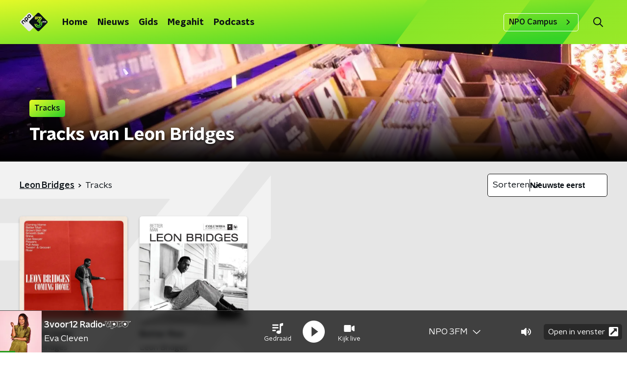

--- FILE ---
content_type: application/javascript
request_url: https://www.npo3fm.nl/_next/static/chunks/pages/programmering-fc33622bcc00a922.js
body_size: 335
content:
(self.webpackChunk_N_E=self.webpackChunk_N_E||[]).push([[7588],{60442:function(n,t,r){(window.__NEXT_P=window.__NEXT_P||[]).push(["/programmering",function(){return r(8560)}])},8560:function(n,t,r){"use strict";r.r(t),r.d(t,{__N_SSP:function(){return a}});var e=r(70865),i=r(26297),u=r(52322),_=r(95194),c=r(66724),o=r(78225),s=r(31520),a=!0;t.default=function(n){if((0,c.V)(n))return(0,u.jsx)(s.Z,(0,e.Z)({},n));var t=n.seo,r=n.title,a=n.trackingObj,f=(0,i.Z)(n,["seo","title","trackingObj"]);return(0,u.jsx)(o.Z,{seo:t,title:r,trackingObj:a,children:(0,u.jsx)(_.Z,(0,e.Z)({},f))})}}},function(n){n.O(0,[2089,8573,6968,2821,2040,138,1520,3713,5851,7828,9774,2888,179],(function(){return t=60442,n(n.s=t);var t}));var t=n.O();_N_E=t}]);

--- FILE ---
content_type: application/javascript
request_url: https://www.npo3fm.nl/_next/static/chunks/pages/muziek/artiesten/%5Bid%5D/%5Bslug%5D/tracks-59b376c9e2ddcd6c.js
body_size: 350
content:
(self.webpackChunk_N_E=self.webpackChunk_N_E||[]).push([[2580],{8343:function(n,t,r){(window.__NEXT_P=window.__NEXT_P||[]).push(["/muziek/artiesten/[id]/[slug]/tracks",function(){return r(12562)}])},12562:function(n,t,r){"use strict";r.r(t),r.d(t,{__N_SSP:function(){return o}});var e=r(70865),i=r(26297),u=r(52322),s=r(75637),c=r(66724),_=r(78225),a=r(31520),o=!0;t.default=function(n){if((0,c.V)(n))return(0,u.jsx)(a.Z,(0,e.Z)({},n));var t=n.seo,r=n.title,o=n.trackingObj,f=(0,i.Z)(n,["seo","title","trackingObj"]);return(0,u.jsx)(_.Z,{seo:t,title:r,trackingObj:o,children:(0,u.jsx)(s.Z,(0,e.Z)({},f))})}}},function(n){n.O(0,[2089,8573,6968,2821,2040,138,1520,3713,2159,5637,9774,2888,179],(function(){return t=8343,n(n.s=t);var t}));var t=n.O();_N_E=t}]);

--- FILE ---
content_type: application/javascript
request_url: https://www.npo3fm.nl/_next/static/chunks/6888.9a3659a26e50c0dd.js
body_size: 27
content:
"use strict";(self.webpackChunk_N_E=self.webpackChunk_N_E||[]).push([[6888],{32580:function(e,u,s){s.r(u);var a=s(8760);u.default=a.Z}}]);